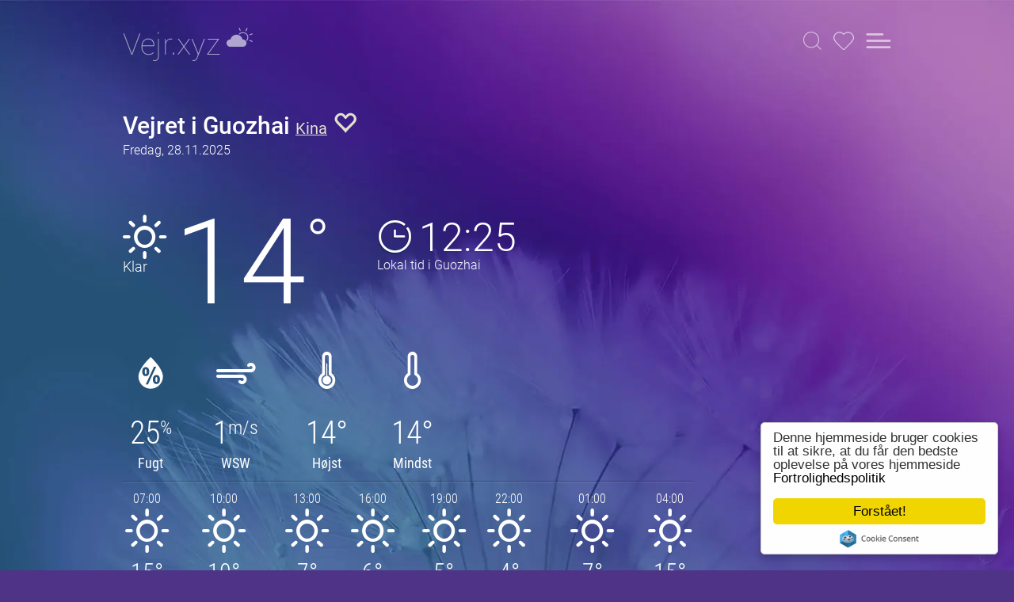

--- FILE ---
content_type: text/html; charset=utf-8
request_url: https://www.google.com/recaptcha/api2/aframe
body_size: 268
content:
<!DOCTYPE HTML><html><head><meta http-equiv="content-type" content="text/html; charset=UTF-8"></head><body><script nonce="QBv4W2MTbcYSC0dU-0g-xQ">/** Anti-fraud and anti-abuse applications only. See google.com/recaptcha */ try{var clients={'sodar':'https://pagead2.googlesyndication.com/pagead/sodar?'};window.addEventListener("message",function(a){try{if(a.source===window.parent){var b=JSON.parse(a.data);var c=clients[b['id']];if(c){var d=document.createElement('img');d.src=c+b['params']+'&rc='+(localStorage.getItem("rc::a")?sessionStorage.getItem("rc::b"):"");window.document.body.appendChild(d);sessionStorage.setItem("rc::e",parseInt(sessionStorage.getItem("rc::e")||0)+1);localStorage.setItem("rc::h",'1764303912536');}}}catch(b){}});window.parent.postMessage("_grecaptcha_ready", "*");}catch(b){}</script></body></html>